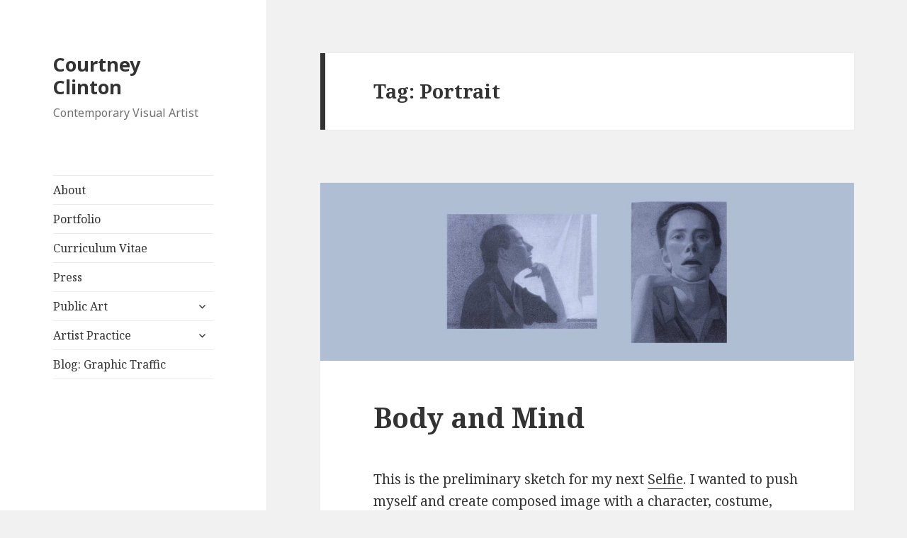

--- FILE ---
content_type: text/html; charset=UTF-8
request_url: http://courtneyclinton.ca/tag/portrait/
body_size: 9506
content:
<!DOCTYPE html>
<html lang="en-CA" class="no-js">
<head>
	<meta charset="UTF-8">
	<meta name="viewport" content="width=device-width">
	<link rel="profile" href="https://gmpg.org/xfn/11">
	<link rel="pingback" href="http://courtneyclinton.ca/xmlrpc.php">
	<!--[if lt IE 9]>
	<script src="http://courtneyclinton.ca/wp-content/themes/twentyfifteen/js/html5.js?ver=3.7.0"></script>
	<![endif]-->
	<script>(function(html){html.className = html.className.replace(/\bno-js\b/,'js')})(document.documentElement);</script>
<title>Portrait &#8211; Courtney Clinton</title>
<meta name='robots' content='max-image-preview:large' />
	<style>img:is([sizes="auto" i], [sizes^="auto," i]) { contain-intrinsic-size: 3000px 1500px }</style>
	<link rel='dns-prefetch' href='//fonts.googleapis.com' />
<link href='https://fonts.gstatic.com' crossorigin rel='preconnect' />
<link rel="alternate" type="application/rss+xml" title="Courtney Clinton &raquo; Feed" href="http://courtneyclinton.ca/feed/" />
<link rel="alternate" type="application/rss+xml" title="Courtney Clinton &raquo; Comments Feed" href="http://courtneyclinton.ca/comments/feed/" />
<link rel="alternate" type="application/rss+xml" title="Courtney Clinton &raquo; Portrait Tag Feed" href="http://courtneyclinton.ca/tag/portrait/feed/" />
<script>
window._wpemojiSettings = {"baseUrl":"https:\/\/s.w.org\/images\/core\/emoji\/16.0.1\/72x72\/","ext":".png","svgUrl":"https:\/\/s.w.org\/images\/core\/emoji\/16.0.1\/svg\/","svgExt":".svg","source":{"concatemoji":"http:\/\/courtneyclinton.ca\/wp-includes\/js\/wp-emoji-release.min.js?ver=6.8.3"}};
/*! This file is auto-generated */
!function(s,n){var o,i,e;function c(e){try{var t={supportTests:e,timestamp:(new Date).valueOf()};sessionStorage.setItem(o,JSON.stringify(t))}catch(e){}}function p(e,t,n){e.clearRect(0,0,e.canvas.width,e.canvas.height),e.fillText(t,0,0);var t=new Uint32Array(e.getImageData(0,0,e.canvas.width,e.canvas.height).data),a=(e.clearRect(0,0,e.canvas.width,e.canvas.height),e.fillText(n,0,0),new Uint32Array(e.getImageData(0,0,e.canvas.width,e.canvas.height).data));return t.every(function(e,t){return e===a[t]})}function u(e,t){e.clearRect(0,0,e.canvas.width,e.canvas.height),e.fillText(t,0,0);for(var n=e.getImageData(16,16,1,1),a=0;a<n.data.length;a++)if(0!==n.data[a])return!1;return!0}function f(e,t,n,a){switch(t){case"flag":return n(e,"\ud83c\udff3\ufe0f\u200d\u26a7\ufe0f","\ud83c\udff3\ufe0f\u200b\u26a7\ufe0f")?!1:!n(e,"\ud83c\udde8\ud83c\uddf6","\ud83c\udde8\u200b\ud83c\uddf6")&&!n(e,"\ud83c\udff4\udb40\udc67\udb40\udc62\udb40\udc65\udb40\udc6e\udb40\udc67\udb40\udc7f","\ud83c\udff4\u200b\udb40\udc67\u200b\udb40\udc62\u200b\udb40\udc65\u200b\udb40\udc6e\u200b\udb40\udc67\u200b\udb40\udc7f");case"emoji":return!a(e,"\ud83e\udedf")}return!1}function g(e,t,n,a){var r="undefined"!=typeof WorkerGlobalScope&&self instanceof WorkerGlobalScope?new OffscreenCanvas(300,150):s.createElement("canvas"),o=r.getContext("2d",{willReadFrequently:!0}),i=(o.textBaseline="top",o.font="600 32px Arial",{});return e.forEach(function(e){i[e]=t(o,e,n,a)}),i}function t(e){var t=s.createElement("script");t.src=e,t.defer=!0,s.head.appendChild(t)}"undefined"!=typeof Promise&&(o="wpEmojiSettingsSupports",i=["flag","emoji"],n.supports={everything:!0,everythingExceptFlag:!0},e=new Promise(function(e){s.addEventListener("DOMContentLoaded",e,{once:!0})}),new Promise(function(t){var n=function(){try{var e=JSON.parse(sessionStorage.getItem(o));if("object"==typeof e&&"number"==typeof e.timestamp&&(new Date).valueOf()<e.timestamp+604800&&"object"==typeof e.supportTests)return e.supportTests}catch(e){}return null}();if(!n){if("undefined"!=typeof Worker&&"undefined"!=typeof OffscreenCanvas&&"undefined"!=typeof URL&&URL.createObjectURL&&"undefined"!=typeof Blob)try{var e="postMessage("+g.toString()+"("+[JSON.stringify(i),f.toString(),p.toString(),u.toString()].join(",")+"));",a=new Blob([e],{type:"text/javascript"}),r=new Worker(URL.createObjectURL(a),{name:"wpTestEmojiSupports"});return void(r.onmessage=function(e){c(n=e.data),r.terminate(),t(n)})}catch(e){}c(n=g(i,f,p,u))}t(n)}).then(function(e){for(var t in e)n.supports[t]=e[t],n.supports.everything=n.supports.everything&&n.supports[t],"flag"!==t&&(n.supports.everythingExceptFlag=n.supports.everythingExceptFlag&&n.supports[t]);n.supports.everythingExceptFlag=n.supports.everythingExceptFlag&&!n.supports.flag,n.DOMReady=!1,n.readyCallback=function(){n.DOMReady=!0}}).then(function(){return e}).then(function(){var e;n.supports.everything||(n.readyCallback(),(e=n.source||{}).concatemoji?t(e.concatemoji):e.wpemoji&&e.twemoji&&(t(e.twemoji),t(e.wpemoji)))}))}((window,document),window._wpemojiSettings);
</script>
<style id='wp-emoji-styles-inline-css'>

	img.wp-smiley, img.emoji {
		display: inline !important;
		border: none !important;
		box-shadow: none !important;
		height: 1em !important;
		width: 1em !important;
		margin: 0 0.07em !important;
		vertical-align: -0.1em !important;
		background: none !important;
		padding: 0 !important;
	}
</style>
<link rel='stylesheet' id='wp-block-library-css' href='http://courtneyclinton.ca/wp-includes/css/dist/block-library/style.min.css?ver=6.8.3' media='all' />
<style id='wp-block-library-theme-inline-css'>
.wp-block-audio :where(figcaption){color:#555;font-size:13px;text-align:center}.is-dark-theme .wp-block-audio :where(figcaption){color:#ffffffa6}.wp-block-audio{margin:0 0 1em}.wp-block-code{border:1px solid #ccc;border-radius:4px;font-family:Menlo,Consolas,monaco,monospace;padding:.8em 1em}.wp-block-embed :where(figcaption){color:#555;font-size:13px;text-align:center}.is-dark-theme .wp-block-embed :where(figcaption){color:#ffffffa6}.wp-block-embed{margin:0 0 1em}.blocks-gallery-caption{color:#555;font-size:13px;text-align:center}.is-dark-theme .blocks-gallery-caption{color:#ffffffa6}:root :where(.wp-block-image figcaption){color:#555;font-size:13px;text-align:center}.is-dark-theme :root :where(.wp-block-image figcaption){color:#ffffffa6}.wp-block-image{margin:0 0 1em}.wp-block-pullquote{border-bottom:4px solid;border-top:4px solid;color:currentColor;margin-bottom:1.75em}.wp-block-pullquote cite,.wp-block-pullquote footer,.wp-block-pullquote__citation{color:currentColor;font-size:.8125em;font-style:normal;text-transform:uppercase}.wp-block-quote{border-left:.25em solid;margin:0 0 1.75em;padding-left:1em}.wp-block-quote cite,.wp-block-quote footer{color:currentColor;font-size:.8125em;font-style:normal;position:relative}.wp-block-quote:where(.has-text-align-right){border-left:none;border-right:.25em solid;padding-left:0;padding-right:1em}.wp-block-quote:where(.has-text-align-center){border:none;padding-left:0}.wp-block-quote.is-large,.wp-block-quote.is-style-large,.wp-block-quote:where(.is-style-plain){border:none}.wp-block-search .wp-block-search__label{font-weight:700}.wp-block-search__button{border:1px solid #ccc;padding:.375em .625em}:where(.wp-block-group.has-background){padding:1.25em 2.375em}.wp-block-separator.has-css-opacity{opacity:.4}.wp-block-separator{border:none;border-bottom:2px solid;margin-left:auto;margin-right:auto}.wp-block-separator.has-alpha-channel-opacity{opacity:1}.wp-block-separator:not(.is-style-wide):not(.is-style-dots){width:100px}.wp-block-separator.has-background:not(.is-style-dots){border-bottom:none;height:1px}.wp-block-separator.has-background:not(.is-style-wide):not(.is-style-dots){height:2px}.wp-block-table{margin:0 0 1em}.wp-block-table td,.wp-block-table th{word-break:normal}.wp-block-table :where(figcaption){color:#555;font-size:13px;text-align:center}.is-dark-theme .wp-block-table :where(figcaption){color:#ffffffa6}.wp-block-video :where(figcaption){color:#555;font-size:13px;text-align:center}.is-dark-theme .wp-block-video :where(figcaption){color:#ffffffa6}.wp-block-video{margin:0 0 1em}:root :where(.wp-block-template-part.has-background){margin-bottom:0;margin-top:0;padding:1.25em 2.375em}
</style>
<style id='classic-theme-styles-inline-css'>
/*! This file is auto-generated */
.wp-block-button__link{color:#fff;background-color:#32373c;border-radius:9999px;box-shadow:none;text-decoration:none;padding:calc(.667em + 2px) calc(1.333em + 2px);font-size:1.125em}.wp-block-file__button{background:#32373c;color:#fff;text-decoration:none}
</style>
<style id='global-styles-inline-css'>
:root{--wp--preset--aspect-ratio--square: 1;--wp--preset--aspect-ratio--4-3: 4/3;--wp--preset--aspect-ratio--3-4: 3/4;--wp--preset--aspect-ratio--3-2: 3/2;--wp--preset--aspect-ratio--2-3: 2/3;--wp--preset--aspect-ratio--16-9: 16/9;--wp--preset--aspect-ratio--9-16: 9/16;--wp--preset--color--black: #000000;--wp--preset--color--cyan-bluish-gray: #abb8c3;--wp--preset--color--white: #fff;--wp--preset--color--pale-pink: #f78da7;--wp--preset--color--vivid-red: #cf2e2e;--wp--preset--color--luminous-vivid-orange: #ff6900;--wp--preset--color--luminous-vivid-amber: #fcb900;--wp--preset--color--light-green-cyan: #7bdcb5;--wp--preset--color--vivid-green-cyan: #00d084;--wp--preset--color--pale-cyan-blue: #8ed1fc;--wp--preset--color--vivid-cyan-blue: #0693e3;--wp--preset--color--vivid-purple: #9b51e0;--wp--preset--color--dark-gray: #111;--wp--preset--color--light-gray: #f1f1f1;--wp--preset--color--yellow: #f4ca16;--wp--preset--color--dark-brown: #352712;--wp--preset--color--medium-pink: #e53b51;--wp--preset--color--light-pink: #ffe5d1;--wp--preset--color--dark-purple: #2e2256;--wp--preset--color--purple: #674970;--wp--preset--color--blue-gray: #22313f;--wp--preset--color--bright-blue: #55c3dc;--wp--preset--color--light-blue: #e9f2f9;--wp--preset--gradient--vivid-cyan-blue-to-vivid-purple: linear-gradient(135deg,rgba(6,147,227,1) 0%,rgb(155,81,224) 100%);--wp--preset--gradient--light-green-cyan-to-vivid-green-cyan: linear-gradient(135deg,rgb(122,220,180) 0%,rgb(0,208,130) 100%);--wp--preset--gradient--luminous-vivid-amber-to-luminous-vivid-orange: linear-gradient(135deg,rgba(252,185,0,1) 0%,rgba(255,105,0,1) 100%);--wp--preset--gradient--luminous-vivid-orange-to-vivid-red: linear-gradient(135deg,rgba(255,105,0,1) 0%,rgb(207,46,46) 100%);--wp--preset--gradient--very-light-gray-to-cyan-bluish-gray: linear-gradient(135deg,rgb(238,238,238) 0%,rgb(169,184,195) 100%);--wp--preset--gradient--cool-to-warm-spectrum: linear-gradient(135deg,rgb(74,234,220) 0%,rgb(151,120,209) 20%,rgb(207,42,186) 40%,rgb(238,44,130) 60%,rgb(251,105,98) 80%,rgb(254,248,76) 100%);--wp--preset--gradient--blush-light-purple: linear-gradient(135deg,rgb(255,206,236) 0%,rgb(152,150,240) 100%);--wp--preset--gradient--blush-bordeaux: linear-gradient(135deg,rgb(254,205,165) 0%,rgb(254,45,45) 50%,rgb(107,0,62) 100%);--wp--preset--gradient--luminous-dusk: linear-gradient(135deg,rgb(255,203,112) 0%,rgb(199,81,192) 50%,rgb(65,88,208) 100%);--wp--preset--gradient--pale-ocean: linear-gradient(135deg,rgb(255,245,203) 0%,rgb(182,227,212) 50%,rgb(51,167,181) 100%);--wp--preset--gradient--electric-grass: linear-gradient(135deg,rgb(202,248,128) 0%,rgb(113,206,126) 100%);--wp--preset--gradient--midnight: linear-gradient(135deg,rgb(2,3,129) 0%,rgb(40,116,252) 100%);--wp--preset--font-size--small: 13px;--wp--preset--font-size--medium: 20px;--wp--preset--font-size--large: 36px;--wp--preset--font-size--x-large: 42px;--wp--preset--spacing--20: 0.44rem;--wp--preset--spacing--30: 0.67rem;--wp--preset--spacing--40: 1rem;--wp--preset--spacing--50: 1.5rem;--wp--preset--spacing--60: 2.25rem;--wp--preset--spacing--70: 3.38rem;--wp--preset--spacing--80: 5.06rem;--wp--preset--shadow--natural: 6px 6px 9px rgba(0, 0, 0, 0.2);--wp--preset--shadow--deep: 12px 12px 50px rgba(0, 0, 0, 0.4);--wp--preset--shadow--sharp: 6px 6px 0px rgba(0, 0, 0, 0.2);--wp--preset--shadow--outlined: 6px 6px 0px -3px rgba(255, 255, 255, 1), 6px 6px rgba(0, 0, 0, 1);--wp--preset--shadow--crisp: 6px 6px 0px rgba(0, 0, 0, 1);}:where(.is-layout-flex){gap: 0.5em;}:where(.is-layout-grid){gap: 0.5em;}body .is-layout-flex{display: flex;}.is-layout-flex{flex-wrap: wrap;align-items: center;}.is-layout-flex > :is(*, div){margin: 0;}body .is-layout-grid{display: grid;}.is-layout-grid > :is(*, div){margin: 0;}:where(.wp-block-columns.is-layout-flex){gap: 2em;}:where(.wp-block-columns.is-layout-grid){gap: 2em;}:where(.wp-block-post-template.is-layout-flex){gap: 1.25em;}:where(.wp-block-post-template.is-layout-grid){gap: 1.25em;}.has-black-color{color: var(--wp--preset--color--black) !important;}.has-cyan-bluish-gray-color{color: var(--wp--preset--color--cyan-bluish-gray) !important;}.has-white-color{color: var(--wp--preset--color--white) !important;}.has-pale-pink-color{color: var(--wp--preset--color--pale-pink) !important;}.has-vivid-red-color{color: var(--wp--preset--color--vivid-red) !important;}.has-luminous-vivid-orange-color{color: var(--wp--preset--color--luminous-vivid-orange) !important;}.has-luminous-vivid-amber-color{color: var(--wp--preset--color--luminous-vivid-amber) !important;}.has-light-green-cyan-color{color: var(--wp--preset--color--light-green-cyan) !important;}.has-vivid-green-cyan-color{color: var(--wp--preset--color--vivid-green-cyan) !important;}.has-pale-cyan-blue-color{color: var(--wp--preset--color--pale-cyan-blue) !important;}.has-vivid-cyan-blue-color{color: var(--wp--preset--color--vivid-cyan-blue) !important;}.has-vivid-purple-color{color: var(--wp--preset--color--vivid-purple) !important;}.has-black-background-color{background-color: var(--wp--preset--color--black) !important;}.has-cyan-bluish-gray-background-color{background-color: var(--wp--preset--color--cyan-bluish-gray) !important;}.has-white-background-color{background-color: var(--wp--preset--color--white) !important;}.has-pale-pink-background-color{background-color: var(--wp--preset--color--pale-pink) !important;}.has-vivid-red-background-color{background-color: var(--wp--preset--color--vivid-red) !important;}.has-luminous-vivid-orange-background-color{background-color: var(--wp--preset--color--luminous-vivid-orange) !important;}.has-luminous-vivid-amber-background-color{background-color: var(--wp--preset--color--luminous-vivid-amber) !important;}.has-light-green-cyan-background-color{background-color: var(--wp--preset--color--light-green-cyan) !important;}.has-vivid-green-cyan-background-color{background-color: var(--wp--preset--color--vivid-green-cyan) !important;}.has-pale-cyan-blue-background-color{background-color: var(--wp--preset--color--pale-cyan-blue) !important;}.has-vivid-cyan-blue-background-color{background-color: var(--wp--preset--color--vivid-cyan-blue) !important;}.has-vivid-purple-background-color{background-color: var(--wp--preset--color--vivid-purple) !important;}.has-black-border-color{border-color: var(--wp--preset--color--black) !important;}.has-cyan-bluish-gray-border-color{border-color: var(--wp--preset--color--cyan-bluish-gray) !important;}.has-white-border-color{border-color: var(--wp--preset--color--white) !important;}.has-pale-pink-border-color{border-color: var(--wp--preset--color--pale-pink) !important;}.has-vivid-red-border-color{border-color: var(--wp--preset--color--vivid-red) !important;}.has-luminous-vivid-orange-border-color{border-color: var(--wp--preset--color--luminous-vivid-orange) !important;}.has-luminous-vivid-amber-border-color{border-color: var(--wp--preset--color--luminous-vivid-amber) !important;}.has-light-green-cyan-border-color{border-color: var(--wp--preset--color--light-green-cyan) !important;}.has-vivid-green-cyan-border-color{border-color: var(--wp--preset--color--vivid-green-cyan) !important;}.has-pale-cyan-blue-border-color{border-color: var(--wp--preset--color--pale-cyan-blue) !important;}.has-vivid-cyan-blue-border-color{border-color: var(--wp--preset--color--vivid-cyan-blue) !important;}.has-vivid-purple-border-color{border-color: var(--wp--preset--color--vivid-purple) !important;}.has-vivid-cyan-blue-to-vivid-purple-gradient-background{background: var(--wp--preset--gradient--vivid-cyan-blue-to-vivid-purple) !important;}.has-light-green-cyan-to-vivid-green-cyan-gradient-background{background: var(--wp--preset--gradient--light-green-cyan-to-vivid-green-cyan) !important;}.has-luminous-vivid-amber-to-luminous-vivid-orange-gradient-background{background: var(--wp--preset--gradient--luminous-vivid-amber-to-luminous-vivid-orange) !important;}.has-luminous-vivid-orange-to-vivid-red-gradient-background{background: var(--wp--preset--gradient--luminous-vivid-orange-to-vivid-red) !important;}.has-very-light-gray-to-cyan-bluish-gray-gradient-background{background: var(--wp--preset--gradient--very-light-gray-to-cyan-bluish-gray) !important;}.has-cool-to-warm-spectrum-gradient-background{background: var(--wp--preset--gradient--cool-to-warm-spectrum) !important;}.has-blush-light-purple-gradient-background{background: var(--wp--preset--gradient--blush-light-purple) !important;}.has-blush-bordeaux-gradient-background{background: var(--wp--preset--gradient--blush-bordeaux) !important;}.has-luminous-dusk-gradient-background{background: var(--wp--preset--gradient--luminous-dusk) !important;}.has-pale-ocean-gradient-background{background: var(--wp--preset--gradient--pale-ocean) !important;}.has-electric-grass-gradient-background{background: var(--wp--preset--gradient--electric-grass) !important;}.has-midnight-gradient-background{background: var(--wp--preset--gradient--midnight) !important;}.has-small-font-size{font-size: var(--wp--preset--font-size--small) !important;}.has-medium-font-size{font-size: var(--wp--preset--font-size--medium) !important;}.has-large-font-size{font-size: var(--wp--preset--font-size--large) !important;}.has-x-large-font-size{font-size: var(--wp--preset--font-size--x-large) !important;}
:where(.wp-block-post-template.is-layout-flex){gap: 1.25em;}:where(.wp-block-post-template.is-layout-grid){gap: 1.25em;}
:where(.wp-block-columns.is-layout-flex){gap: 2em;}:where(.wp-block-columns.is-layout-grid){gap: 2em;}
:root :where(.wp-block-pullquote){font-size: 1.5em;line-height: 1.6;}
</style>
<link rel='stylesheet' id='twentyfifteen-fonts-css' href='https://fonts.googleapis.com/css?family=Noto+Sans%3A400italic%2C700italic%2C400%2C700%7CNoto+Serif%3A400italic%2C700italic%2C400%2C700%7CInconsolata%3A400%2C700&#038;subset=latin%2Clatin-ext&#038;display=fallback' media='all' />
<link rel='stylesheet' id='genericons-css' href='http://courtneyclinton.ca/wp-content/themes/twentyfifteen/genericons/genericons.css?ver=20201208' media='all' />
<link rel='stylesheet' id='twentyfifteen-style-css' href='http://courtneyclinton.ca/wp-content/themes/twentyfifteen/style.css?ver=20201208' media='all' />
<link rel='stylesheet' id='twentyfifteen-block-style-css' href='http://courtneyclinton.ca/wp-content/themes/twentyfifteen/css/blocks.css?ver=20190102' media='all' />
<!--[if lt IE 9]>
<link rel='stylesheet' id='twentyfifteen-ie-css' href='http://courtneyclinton.ca/wp-content/themes/twentyfifteen/css/ie.css?ver=20170916' media='all' />
<![endif]-->
<!--[if lt IE 8]>
<link rel='stylesheet' id='twentyfifteen-ie7-css' href='http://courtneyclinton.ca/wp-content/themes/twentyfifteen/css/ie7.css?ver=20141210' media='all' />
<![endif]-->
<script src="http://courtneyclinton.ca/wp-includes/js/jquery/jquery.min.js?ver=3.7.1" id="jquery-core-js"></script>
<script src="http://courtneyclinton.ca/wp-includes/js/jquery/jquery-migrate.min.js?ver=3.4.1" id="jquery-migrate-js"></script>
<link rel="https://api.w.org/" href="http://courtneyclinton.ca/wp-json/" /><link rel="alternate" title="JSON" type="application/json" href="http://courtneyclinton.ca/wp-json/wp/v2/tags/15" /><link rel="EditURI" type="application/rsd+xml" title="RSD" href="http://courtneyclinton.ca/xmlrpc.php?rsd" />
<meta name="generator" content="WordPress 6.8.3" />
</head>

<body class="archive tag tag-portrait tag-15 wp-embed-responsive wp-theme-twentyfifteen">
<div id="page" class="hfeed site">
	<a class="skip-link screen-reader-text" href="#content">Skip to content</a>

	<div id="sidebar" class="sidebar">
		<header id="masthead" class="site-header">
			<div class="site-branding">
										<p class="site-title"><a href="http://courtneyclinton.ca/" rel="home">Courtney Clinton</a></p>
												<p class="site-description">Contemporary Visual Artist</p>
										<button class="secondary-toggle">Menu and widgets</button>
			</div><!-- .site-branding -->
		</header><!-- .site-header -->

			<div id="secondary" class="secondary">

					<nav id="site-navigation" class="main-navigation">
				<div class="menu-menu-container"><ul id="menu-menu" class="nav-menu"><li id="menu-item-33" class="menu-item menu-item-type-post_type menu-item-object-page menu-item-33"><a href="http://courtneyclinton.ca/about-the-artist/">About</a></li>
<li id="menu-item-1491" class="menu-item menu-item-type-post_type menu-item-object-page menu-item-1491"><a href="http://courtneyclinton.ca/portfolio/">Portfolio</a></li>
<li id="menu-item-32" class="menu-item menu-item-type-post_type menu-item-object-page menu-item-32"><a href="http://courtneyclinton.ca/curriculum-vitae/">Curriculum Vitae</a></li>
<li id="menu-item-1544" class="menu-item menu-item-type-post_type menu-item-object-page menu-item-1544"><a href="http://courtneyclinton.ca/press/">Press</a></li>
<li id="menu-item-1447" class="menu-item menu-item-type-post_type menu-item-object-page menu-item-has-children menu-item-1447"><a href="http://courtneyclinton.ca/public-art/">Public Art</a>
<ul class="sub-menu">
	<li id="menu-item-1448" class="menu-item menu-item-type-post_type menu-item-object-page menu-item-1448"><a href="http://courtneyclinton.ca/building-blocs-competition-finalist/">Building blocks (competition finalist)</a></li>
	<li id="menu-item-1449" class="menu-item menu-item-type-post_type menu-item-object-page menu-item-1449"><a href="http://courtneyclinton.ca/du-nouveau-via-lancien-video-mapping-presentation/">Du nouveau via l’ancien</a></li>
</ul>
</li>
<li id="menu-item-1413" class="menu-item menu-item-type-post_type menu-item-object-page menu-item-home menu-item-has-children menu-item-1413"><a href="http://courtneyclinton.ca/">Artist Practice</a>
<ul class="sub-menu">
	<li id="menu-item-1516" class="menu-item menu-item-type-post_type menu-item-object-page menu-item-1516"><a href="http://courtneyclinton.ca/digital-greenhouse/">Digital Greenhouse</a></li>
	<li id="menu-item-1412" class="menu-item menu-item-type-post_type menu-item-object-page menu-item-has-children menu-item-1412"><a href="http://courtneyclinton.ca/du-nouveau-via-lancien-video-mapping-presentation/">Du nouveau via l&#8217;ancien</a>
	<ul class="sub-menu">
		<li id="menu-item-1263" class="menu-item menu-item-type-post_type menu-item-object-page menu-item-1263"><a href="http://courtneyclinton.ca/artist-in-residence-centre-dhistoire-de-saint-hyacinthe/">Creation process</a></li>
	</ul>
</li>
	<li id="menu-item-1301" class="menu-item menu-item-type-post_type menu-item-object-page menu-item-has-children menu-item-1301"><a href="http://courtneyclinton.ca/post-monumental-installation/">Post-Monumental Installation</a>
	<ul class="sub-menu">
		<li id="menu-item-1025" class="menu-item menu-item-type-post_type menu-item-object-page menu-item-1025"><a href="http://courtneyclinton.ca/post-monumental/">Creation process</a></li>
		<li id="menu-item-1288" class="menu-item menu-item-type-post_type menu-item-object-page menu-item-1288"><a href="http://courtneyclinton.ca/post-monumental-prints/">Post-Monumental Prints</a></li>
	</ul>
</li>
	<li id="menu-item-938" class="menu-item menu-item-type-post_type menu-item-object-post menu-item-938"><a href="http://courtneyclinton.ca/rokeby-distance-drawing-course/">Rokeby Distance Drawing Course</a></li>
	<li id="menu-item-278" class="menu-item menu-item-type-post_type menu-item-object-page menu-item-278"><a href="http://courtneyclinton.ca/selfie/">Selfie</a></li>
</ul>
</li>
<li id="menu-item-43" class="menu-item menu-item-type-post_type menu-item-object-page current_page_parent menu-item-43"><a href="http://courtneyclinton.ca/graphic-traffic/">Blog: Graphic Traffic</a></li>
</ul></div>			</nav><!-- .main-navigation -->
		
		
		
	</div><!-- .secondary -->

	</div><!-- .sidebar -->

	<div id="content" class="site-content">

	<section id="primary" class="content-area">
		<main id="main" class="site-main">

		
			<header class="page-header">
				<h1 class="page-title">Tag: <span>Portrait</span></h1>			</header><!-- .page-header -->

			
<article id="post-452" class="post-452 post type-post status-publish format-standard has-post-thumbnail hentry category-art-history category-art-process category-contemporary-art tag-art tag-drawing tag-portrait">
	
	<a class="post-thumbnail" href="http://courtneyclinton.ca/portrait-art-of-the-external-and-internal-self/" aria-hidden="true">
		<img width="825" height="275" src="http://courtneyclinton.ca/wp-content/uploads/2019/05/02CC2018HashtagFierce-e1557235493943.jpg" class="attachment-post-thumbnail size-post-thumbnail wp-post-image" alt="Body and Mind" decoding="async" fetchpriority="high" />	</a>

		
	<header class="entry-header">
		<h2 class="entry-title"><a href="http://courtneyclinton.ca/portrait-art-of-the-external-and-internal-self/" rel="bookmark">Body and Mind</a></h2>	</header><!-- .entry-header -->

	<div class="entry-content">
		<p><span title="Edited">This is the preliminary sketch for my next <a href="http://courtneyclinton.ca/selfieproject/">Selfie</a>. I wanted to push myself and create composed image with a character, costume, scene and mood. I wanted to push beyond mere likeness of a sitter on a static background. </span></p>
<h1>Body: The Profile and the Public Self</h1>
<p><span title="Edited">For this picture I wanted to create a dialogue with the historic practice of the profile portrait from the early Renaissance .  The profile was the preferred mode for representing a Nobel Lady (to read more on this you can read <a href="http://courtneyclinton.ca/understanding-madame-x/">Understanding Madame X</a>). Because she looks away from the viewer we don&#8217;t get a sense of her internal world and any judgement of her is base slowly on appearance. </span><span title="Edited">Representing the wrong expression was risky because it could call into question the sitters virtue. Best to avoid the lady&#8217;s thoughts all together. </span></p>
<p><span title="Edited">The profile also suggests her nobel lineage. From this angle we can most easily read her facial features and , for example, recognize her nose that resembles that of some important Duke. Underscoring her nobility, she would be dressed in her finest and positioned by a window overlooking the land her family owns. </span></p>
<figure id="attachment_446" aria-describedby="caption-attachment-446" style="width: 750px" class="wp-caption aligncenter"><img decoding="async" class="size-full wp-image-446" src="http://courtneyclinton.ca/wp-content/uploads/2018/06/Hashtag_Body.jpg" alt="selfie drawing courtney clinton artist" width="750" height="571" /><figcaption id="caption-attachment-446" class="wp-caption-text">#Body, 2019, Graphite on Paper</figcaption></figure>
<p><span title="Edited">What got me excited in all of this was this idea of presenting a public self. What is my identity within the society? I&#8217;m sort of tempted to leave it at that. I spent a lot of time thinking about the pose for this image and hopefully that expresses how I see my role as an artist. </span></p>
<p><span title="Edited">Another key element in this drawing was expressing a sense of light. In those early profile portraits the treatment was flat or graphic. Although the subject was often in front of a window they were shown in full light. For my profile I wanted to signal our evolution as a society by showing my subject in natural light. This meant showing the sitter in shadow set against the bright light of the window.<br />
</span></p>
<h2>Mind: A Secound Image in the Mirror</h2>
<p>To do draw yourself in profile you need two mirrors. You face the first mirror in profile and you angle the secound so that you look into it to see the reflection of the first mirror. Looking into that secound mirror you also see yourself looking directly into the mirror. Working on #Body I couldn&#8217;t stop noticing the secound image of myself in the mirror. I was struck by how utterly different it was to the carefully construction of public persona I was trying to capture with #Body.</p>
<figure id="attachment_447" aria-describedby="caption-attachment-447" style="width: 527px" class="wp-caption aligncenter"><img decoding="async" class="size-full wp-image-447" src="http://courtneyclinton.ca/wp-content/uploads/2018/06/Hashtag_Mind.jpg" alt="selfie drawing courtney clinton artist" width="527" height="750" /><figcaption id="caption-attachment-447" class="wp-caption-text">#Mind, 2019, Graphite on Paper</figcaption></figure>
<p>In the secound image #Mind the sitter looks directly at the viewer. It&#8217;s extremely psychological. You can&#8217;t help but try and guess her thoughts. The open mouth, that gives the first image a sense of naturalism, comes off as a provocation. Is she about to say something? Even the composition feels more intimate. In the first image the sitter is seen from across the room. Our main attention goes to the &#8216;thinker&#8217; pose. The secound image crops into the face, positioning the viewer only inches from the sitter. All of this intimacy invites the viewer into the sitter&#8217;s internal world.</p>
<h1>Two Drawings About Truth</h1>
<p>#Body #Mind are two completely different images. Yet they capture the exact same person, in the exact same pose, at the exact same time. With this drawing I invite the viewer to consider the complexity of truth. In #Body I build up a very composed image filled with references to art history. In #Mind I present a more candid and psychological image that seems to call into question the authenticity of the more composed image.</p>
<p>My aim isn&#8217;t to make the viewer takes sides (#TeamBody or #TeamMind). Instead, I invite the viewer to view the work as an expression of an external and internal self.</p>
<p>Because we all have an internal and external self, I think it&#8217;s easier to understand these two conflicting ideas as true. But I challenge my audience to take this idea a step forward. We talk a lot about fake news and how technology allows for the manipulation of images. What I&#8217;d like to suggest is that truth is a bug concept that is hard to pin down in any one image. We should always consume images critically. We don&#8217;t have to write everything off as fake but we should always be considering how the image could look from a different perspective.</p>
<figure id="attachment_443" aria-describedby="caption-attachment-443" style="width: 750px" class="wp-caption aligncenter"><img loading="lazy" decoding="async" class="size-full wp-image-443" src="http://courtneyclinton.ca/wp-content/uploads/2017/11/HashtagBodyHashtagMind.jpg" alt="Courtney Clinton Artist Drawing Hashtag Selfie" width="750" height="400" /><figcaption id="caption-attachment-443" class="wp-caption-text">#Body #Mind, 2019, Graphite on Paper</figcaption></figure>
	</div><!-- .entry-content -->

	
	<footer class="entry-footer">
		<span class="posted-on"><span class="screen-reader-text">Posted on </span><a href="http://courtneyclinton.ca/portrait-art-of-the-external-and-internal-self/" rel="bookmark"><time class="entry-date published" datetime="2019-05-07T09:26:26-04:00">May 7, 2019</time><time class="updated" datetime="2019-12-21T14:46:11-05:00">December 21, 2019</time></a></span><span class="cat-links"><span class="screen-reader-text">Categories </span><a href="http://courtneyclinton.ca/category/art-history/" rel="category tag">Art History</a>, <a href="http://courtneyclinton.ca/category/art-process/" rel="category tag">Art Process</a>, <a href="http://courtneyclinton.ca/category/contemporary-art/" rel="category tag">Contemporary Art</a></span><span class="tags-links"><span class="screen-reader-text">Tags </span><a href="http://courtneyclinton.ca/tag/art/" rel="tag">Art</a>, <a href="http://courtneyclinton.ca/tag/drawing/" rel="tag">Drawing</a>, <a href="http://courtneyclinton.ca/tag/portrait/" rel="tag">Portrait</a></span>			</footer><!-- .entry-footer -->

</article><!-- #post-452 -->

		</main><!-- .site-main -->
	</section><!-- .content-area -->


	</div><!-- .site-content -->

	<footer id="colophon" class="site-footer">
		<div class="site-info">
									<a href="https://en-ca.wordpress.org/" class="imprint">
				Proudly powered by WordPress			</a>
		</div><!-- .site-info -->
	</footer><!-- .site-footer -->

</div><!-- .site -->

<script type="speculationrules">
{"prefetch":[{"source":"document","where":{"and":[{"href_matches":"\/*"},{"not":{"href_matches":["\/wp-*.php","\/wp-admin\/*","\/wp-content\/uploads\/*","\/wp-content\/*","\/wp-content\/plugins\/*","\/wp-content\/themes\/twentyfifteen\/*","\/*\\?(.+)"]}},{"not":{"selector_matches":"a[rel~=\"nofollow\"]"}},{"not":{"selector_matches":".no-prefetch, .no-prefetch a"}}]},"eagerness":"conservative"}]}
</script>
<script src="http://courtneyclinton.ca/wp-content/themes/twentyfifteen/js/skip-link-focus-fix.js?ver=20141028" id="twentyfifteen-skip-link-focus-fix-js"></script>
<script id="twentyfifteen-script-js-extra">
var screenReaderText = {"expand":"<span class=\"screen-reader-text\">expand child menu<\/span>","collapse":"<span class=\"screen-reader-text\">collapse child menu<\/span>"};
</script>
<script src="http://courtneyclinton.ca/wp-content/themes/twentyfifteen/js/functions.js?ver=20171218" id="twentyfifteen-script-js"></script>

</body>
</html>
